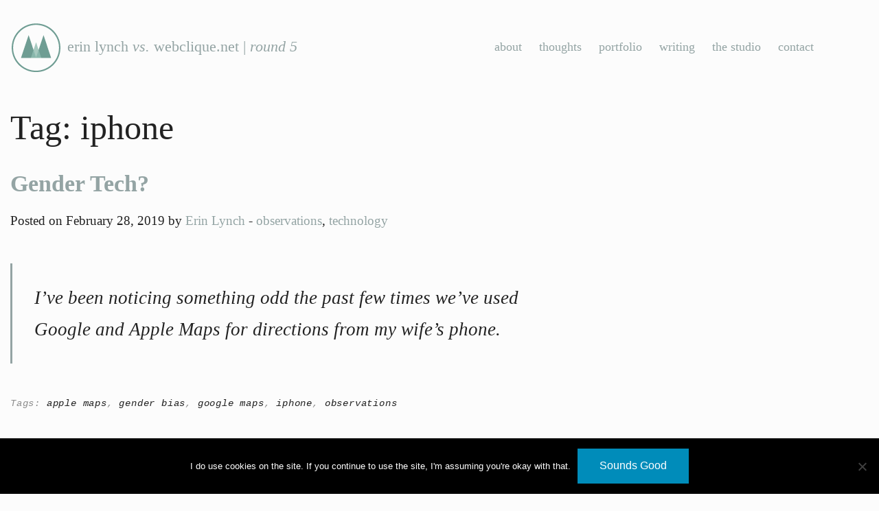

--- FILE ---
content_type: text/css
request_url: https://www.webclique.net/wp-content/themes/JointsWP-CSS-master/assets/css/style.css?ver=d08ea57b4bc7b635de0c567d16e49f93
body_size: -205
content:

/*********************
GENERAL STYLES
*********************/

body {
  font-size: 100%;
  margin: 0;
  padding: 0;
}

--- FILE ---
content_type: text/css
request_url: https://www.webclique.net/wp-content/themes/JointsWP-CSS-master/style.css?ver=d08ea57b4bc7b635de0c567d16e49f93
body_size: 4907
content:
/******************************************************************
Theme Name: JointsWP-webclique
Theme URI: http://www.jointswp.com
Description:
Author: Erin Lynch
Author URI: https://webclique.net
Version: 5.0
License: GNU General Public License & MIT
License URI: http://www.gnu.org/licenses/gpl-2.0.html
Tags: light, responsive, CSS
******************************************************************/

/***********************
CSS Variables - Global
***********************/

:root {
  --brand-red: #e44800;
  --brand-green: #94a4a4;
  --color-darkGray: #222222;
  --color-mdGray: #8d8d8d;
  --font-primary: Georgia, serif;
  --font-secondary: Courier, sans-serif;
}

/*****************
Main Theme Styles
*****************/

body {
    background-color: #fcfcfc;
    font-family: var(--font-primary);
    font-weight: 400;
    color: var(--color-darkGray);
    font-size: 100%;
  }

  .intro-section {
    margin-top: 2rem;
    margin-bottom: 3rem;
    font-size: 1rem;
    line-height: 3rem;
    padding-right: 0;
  }

  .intro-section p {
    font-size: 3rem;
    line-height: 3.5rem;
    color: var(--brand-red);
  }

  @media only screen and (min-width: 40.063em) {

    .intro-section {
      margin-top: 5rem;
      margin-bottom: 9rem;
      padding-right: 10rem;
    }

    .intro-section p {
    font-size: 4.25rem;
    line-height: 4.75rem;
  }
    } /* min-width 641px, medium screens */

  .intro-interior {
    margin-top: 2rem;
    margin-bottom: 2rem;
    font-size: 2rem;
    line-height: 3rem;
    color: var(--brand-red);
    height: 100px;
  }

  .intro-interior p {
    font-size: 2rem;
    line-height: 3rem;
    color: var(--brand-red);
  }

  .intro-blog {
    margin-top: 2rem;
    margin-bottom: 2rem;
    font-size: 2rem;
    line-height: 3rem;
    color: var(--brand-red);
  }

  .intro-blog p {
    font-size: 2rem;
    line-height: 3rem;
    color: var(--brand-red);
  }

  .single-post p {
    font-size: 1.375rem;
  }

  p.tags {
    font-family: var(--font-secondary);
    font-size: 0.875rem;
    line-height: 1.571;
    font-style: italic;
    letter-spacing: .05rem;
    color: var(--color-mdGray);
  }

  p.tags > a {
    color: var(--color-darkGray);
  }

  .main-content > p:first-of-type {
    font-size: 2rem;
    line-height: 3rem;
    margin-bottom: 2rem;
  }

  ul.social-links {
    list-style-type: none;
    margin: 0 0 0 .3125rem;
    padding: 0;
    font-size: .9rem;
    text-align: center;
  }

  ul.social-links li {
    display: inline;
    margin: 0 .75rem .125rem .75rem;
    padding: 0;
  }

  .socialTop {
    display: none;
  }

  .socialBtm {
      display: inherit;
  }

  .socialBtm ul.social-links {
    margin-top: 0;
  }

  .copyright {
    margin-bottom: 0;
  }

  .menuBody {
    display: none;
  }

  .menuTop {
    display: inherit;
  }

  .menuTop .globalNav {
      display: inherit;
      padding: 1rem;
      display: flex;
      align-content: center;
      justify-content: center;
      margin-top: 0;
  }

  .menuTop ul.menu li {
    display: inline;
    margin-right: 1.25rem;
  }
  nav.page-navigation {
    margin-top: 5rem;
    border-top: 1px solid #eee;
    padding-top: 3rem;
  }

  ul.pagination li.current a, ul.pagination li.current button {
    background-color: #e44800;
  }

  ul.pagination li.current a:hover {
    background-color: #e44800;
  }

  @media only screen and (max-width: 1024px) {
    .menuTop .globalNav {
      margin-top: 0 !important;
    }
  }

  @media only screen and (min-width: 40.063em) {

    ul.social-links {
    list-style-type: none;
    margin: 0 0 0 .3125rem;
    padding: 0;
    font-size: .9rem;
    text-align: left;
    }

    ul.social-links li {
      margin: 0 0 .125rem 0;
      padding: 0;
      display: inherit;
    }

    .socialTop {
    display: inherit;
    }

    .socialBtm {
      display: none;
    }

    .menuBody {
    display: inherit;
    }

    .menuTop .globalNav {
      background-color: transparent;
      margin-top: 2.4rem;
      margin-bottom: 2rem;
    }
  }

  body.error404 {
    background: url(../images/knock-out.jpg) no-repeat center center fixed;
    -webkit-background-size: cover;
    -moz-background-size: cover;
    -o-background-size: cover;
    background-size: cover;
  }

  body.error404 a {
    color: #e44800;
  }

  body.error404 a:hover {
    color: #a43400;
  }

  body.error404 #content {
    margin-top: 4rem;
  }

  body.error404 h1 {
    font-family: var(--font-primary);
    font-size: 9rem;
    line-height: 8rem;
    color: #e44800;
    font-weight: 900;
  }

  body.error404 .entry-content p {
    font-family: var(--font-primary);
    text-transform: uppercase;
    padding: 10px 20px;
    background-color: #fff;
    font-weight: 900;
    font-size: 2rem;
    letter-spacing: .1rem;
  }

  input {
    background-color: var(--brand-green);
    color: #fff;
    border: none;
    width: 100px;
    padding: 10px 20px;
    transition: background-color 0.5s ease;
  }

  input[type=text]:focus, input[type=email]:focus, textarea:focus {
    background-color: #eee;
  }

  input[type=text], input[type=email], textarea {
    box-shadow: none;
  }

  input[type=text]:hover, input[type=email]:hover, textarea:hover {
    background-color: #eee;
  }

  input[type=submit]:hover {
    background-color: #ddd;
  }

  /** Mailchimp Form Styling **/
  #mc_embed_signup form {
    text-align: left !important;
  }

  #mc_embed_signup {
    background: transparent !important;
    clear:left;
    font-family: var(--font-primary);
    font-size: .8rem;
    width:100%;
    margin-bottom: 40px;
  }

  #mc_embed_signup p {
    margin-bottom: 16px !important;
  }

  #mc_embed_signup .clear {
    width: 100%;
  }

  #mc_embed_signup .button {
    width: 9vw !important;
    background-color: var(--brand-green) !important;
    font-weight: 700 !important;
    border-radius: 0;
    min-height: 50px;
    text-transform: uppercase !important;
    letter-spacing: .05rem !important;
    font-family: var(--font-primary) !important;
  }

  #mc_embed_signup .button:hover {
    background-color: var(--color-mdGray) !important;
  }

  #mc_embed_signup input.email {
    width: 22vw !important;
    margin-bottom: 12px;
    border-radius: 0;
    min-height: 50px;
    border: 1px solid #ccc;
    font-family: var(--font-primary) !important;
  }

  /*********************
  LINK STYLES
  *********************/

  a:link {
    color: var(--brand-green);
    transition: all 0.5s ease;
  }

  a:visited {
    color: var(--brand-green);
  }

  a:hover {
    color: #e44800;
  }

  a:link, a:visited:link {
    /*
          This highlights links on iPhones/iPads.
          Similar to the :hover selector for mobile devices.
          */
    -webkit-tap-highlight-color: rgba(0, 0, 0, 0.3);
  }

  /***************************

  Typography
  H1, H2, H3, H4, H5 P STYLES

  ***************************/
  h1 a, .h1 a, h2 a, .h2 a, h3 a, .h3 a, h4 a, .h4 a, h5 a, .h5 a, h6 a, .h6 a {
    text-decoration: none; }

  h1, h2, h3, h4, h5, h6 {
    color: var(--color-darkGray);
    font-family: var(--font-primary);
    font-weight: 400;
  }

  p {
    font-size: 1.175rem;
    line-height: 1.55;
    font-weight: 400;
    margin: 0 0 25px 0;
    padding: 0;
    font-family: var(--font-primary);
  }

  p a:hover {
    background-color: #e44800;
    color: #fff;
    text-decoration: none;
  }

  h1 {
    font-size: 3.125rem;
    line-height: 1.08;
    margin: 0 0 2rem 0;
    padding: 0 0 .25rem 0;
  }

  h2 {
    font-size: 2.625rem;
    line-height: 1.1;
    margin: 0 0 2rem 0;
    padding: 0 0 .25rem 0;
  }

  h3 {
    font-size: 2.125rem;
    line-height: 1.12;
    margin: 0 0 1rem 0;
    padding: 0 0 .25rem 0;
    font-weight: 600;
  }

  h4 {
    font-size: 1.875rem;
    line-height: 1.133;
    margin: 0 0 1.15rem 0;
    padding: .4rem 0 .25rem 0;
    font-weight: 400;
  }

  h5 {
    font-size: 1.625rem;
    line-height: 1.1538;
    margin: 0;
    padding: 0 0 .25rem 0;
    font-weight: 400;
  }

  h6 {
    font-size: 1.375rem;
    line-height: 1.18;
    text-transform: uppercase;
    font-weight: bold;
  }

  code {
    border: none;
    background-color: transparent;
    margin: 0;
    padding: 0;
    font-family: var(--font-secondary);
    font-size: 1rem;
  }

  blockquote {
    border-left: 1px solid #999;
  }

  pre, blockquote {
    font-style: italic;
    font-size: 1.875rem;
    margin: 3rem 0;
    padding: 1rem .5rem .25rem 1.25rem;
  }

  blockquote p {
    font-size: 1.875rem;
    line-height: 1.4;
    font-style: italic;
    margin: 0 0 1rem 0;
    color: var(--brand-red);
  }

  figure {
    display: block;
  }

  figcaption p {
    font-size: .9rem !important;
    line-height: 1.1;
    color: #aaa;
    font-style: italic;
    text-align: center;
    margin-top: .6rem;
  }

  /* blockquote/pre/code media query */

  @media only screen and (min-width: 40.063em) {

  blockquote {
    border-left: none;
    margin: 3rem -4rem 3rem -4rem;
  }

  blockquote p {
    font-size: 2.5rem;
  }

  }

  form p {
    line-height: 1.9rem;
    font-family: var(--font-primary);
    font-weight: 400;
    font-size: 1.2rem;
  }

  article {
    margin-bottom: 3rem;
  }

  /*********************
  HEADER STYLES
  *********************/
  .header ul.off-canvas-list li {
    list-style: none; }

  .header {
    margin-top: 2rem;
    margin-bottom: 2rem;
  }

  .logo a:hover {
    text-decoration: none;
  }

  h1.logo {
    font-family: var(--font-primary);
    font-size: 1.3875rem;
  } 
  @media only screen and (max-width: 1024px) {
    .header {
      margin-bottom:.6rem;
    }
    h1 {
      margin-bottom: 0;
    }
    h1.logo {
      display: flex;
      justify-content: center;
      font-size: 1.25rem;
    }
  }

  h1.logo img {
    padding-right: .5rem;
  }

  /*********************
  NAVIGATION STYLES
  *********************/
  .top-bar .title-area {
    z-index: 1; }

  .off-canvas-list ul {
    margin-left: 0; }
    .off-canvas-list ul li a {
      border-bottom: 0px; }
    .off-canvas-list ul .dropdown {
      margin-left: 20px; }

  ul.menu {
    list-style-type: none;
    margin: 0 0 0 5px;
    padding: 0;
    font-size: 1.1rem !important;
  }

  ul.menu li {
    margin: 0 0 2px 0;
    padding: 0;
  }

  /*********************
  POSTS & CONTENT STYLES
  *********************/
  #content #inner-content {
    padding: 1rem 0rem; }

  .page-title .vcard {
    border: 0px;
    padding: 0px; }

  .single-post p.byline {
    color: var(--color-darkGray);
    font-family: var(--font-secondary);
    text-transform: lowercase;
    font-weight: bold;
    font-size: .85rem;
    line-height: 1.7;
    letter-spacing: .02rem;
  }

  .entry-content img {
    max-width: 100%;
    margin-bottom: 1rem;
    height: auto;
  }
  .entry-content .alignleft, .entry-content img.alignleft {
    margin-right: 1.5em;
    display: inline;
    float: left; }
  .entry-content .alignright, .entry-content img.alignright {
    margin-left: 1.5em;
    display: inline;
    float: right; }
  .entry-content .aligncenter, .entry-content img.aligncenter {
    margin-right: auto;
    margin-left: auto;
    display: block;
    clear: both; }
  .entry-content video, .entry-content object {
    max-width: 100%;
    height: auto; }
  .entry-content pre {
    background: #eee;
    padding: 10px; }

  .wp-caption {
    max-width: 100%;
    padding: 5px; }
    .wp-caption img {
      max-width: 100%;
      width: 100%;
      margin: .5rem;
      text-align: center; }
    .wp-caption p.wp-caption-text {
      font-size: 0.9em;
      margin: 4px 0 7px;
      text-align: center;
      font-style: italic;
      color: var(--brand-green);
       }

  .post-password-form input[type="submit"] {
    -webkit-appearance: none;
    -moz-appearance: none;
    border-radius: 0;
    border-style: solid;
    border-width: 0;
    cursor: pointer;
    font-family: "Open Sans", "Helvetica Neue", Helvetica, Arial, sans-serif;
    font-weight: normal;
    line-height: normal;
    margin: 0 0 1.25rem;
    position: relative;
    text-align: center;
    text-decoration: none;
    display: inline-block;
    padding: 1rem 2rem 1.0625rem 2rem;
    font-size: 1rem;
    background-color: #008CBA;
    border-color: #007095;
    color: #FFFFFF;
    transition: background-color 300ms ease-out; }
    .post-password-form input[type="submit"]:hover, .post-password-form input[type="submit"]:focus {
      background-color: #007095; }
    .post-password-form input[type="submit"]:hover, .post-password-form input[type="submit"]:focus {
      color: #FFFFFF; }

  .posts-recent section {
    margin-bottom: 2rem;
  }

  .posts-recent section p {
    margin-bottom: 4px;
    padding: 0;
  }

  .posts-date {
    font-size: .85rem;
    color: #ccc;
    font-family: var(--font-secondary);
  }

  .wp-post-image + h1.single-title {
    margin-bottom: 0.2rem;
  }

  section.entry-content > p:first-of-type {
    font-size: 1.675rem;
    line-height: 1.75;
    padding-top: 1.7rem;
    padding-bottom: 1.7rem;
    border-left: 3px solid var(--brand-green);
    padding-left: 2rem;
    margin-top: 3rem;
    margin-bottom: 3rem;
    font-style: italic;
  }

  .blog section.entry-content > p:first-of-type {
    border-left: none;
    margin-top: 0;
    padding-left: 0;
    padding-bottom: 1rem;
    margin-bottom: 0;
  }

  .main-content > p:nth-of-type(2) {
    font-size: 2rem;
    line-height: 3rem;
    margin: 1.25rem 0;
  }

  .article-header > img {
    margin-bottom: 2rem;
  }

  .padding-none {
    padding: 0;
  }

  @media only screen and (min-width: 40.063em) {
    .single-post blockquote p {
      font-size: 2.5rem !important;
    }
  }

  .single-post dl,.single-post ul,.single-post ol {
    font-size: 1.375rem;
  }

  .single-post ul.social-links {
    font-size: .9rem;
  }

  /*********************
  PORTFOLIO STYLES
  *********************/

  .work {
    position: relative;
    margin-bottom: 1rem;
  }
  .work-wrapper {
    position: relative;
    display: block;
  }

  .work-content {
    display: block;
    position: absolute;
    top: 0;
    left: 0;
    width: 100%;
    height: 100%;
    transition: all 0.3s ease-in-out;
    padding-top: 3rem;
    display:flex;
    justify-content:center;
    align-items:center;
    width:100%;
  }

  a.view {
    display: block;
    margin: 2rem auto;
    padding-top: 15px;
    width: 150px;
    height: 60px;
    text-align: center;
    letter-spacing: .05rem;
    opacity: 1;
    color: #fff;
    background-color: #000;
    text-transform: uppercase;
    font-size: .75rem;
  }

  .work-wrapper h3 {
    color: #fff;
    text-align: center;
    font-size: 1.5rem;
    line-height: 2rem;
    color: var(--brand-green);
    text-transform: uppercase;
    font-weight: 900;
    letter-spacing: .1rem;
    margin: 0;
  }

  .work-wrapper h4 {
    color: #fff;
    text-align: center;
    font-size: 1rem;
    line-height: 1.5rem;
    color: var(--brand-green);
    letter-spacing: .05rem;
  }

  .work-inner {
    width:100%;
  }

  .work-inner span {
      background-color: rgba(50, 50, 50, .9);
      display: block;
      padding: 1.25rem 0 .25rem 0;
      width: 100%;
      margin: 0 auto;
      transition: all 0.3s ease-in-out;
  }

  @media only screen and (min-width: 40.063em) {
    .work-content {
      padding-top: 4rem;
    }

    .work-content:hover {
      background: rgba(50, 50, 50, .9);
      padding-top: 2rem;
    }

    .work-content:hover h3, .work-content:hover h4 {
      color: #fff;
    }

    .work-content:hover .work-inner span {
      background-color: inherit;
    }

    a.view {
      opacity: 0;
      width: 150px;
      height: 60px;
      letter-spacing: .05rem;
      padding-top: 16px;
      background-color: var(--brand-green);
    }

    .work-content:hover a.view {
      opacity: 1;
    }

    .work-wrapper h3 {
      font-size: 2rem;
      line-height: 2.5rem;
    }

    .work-wrapper h4 {
      font-size: 1.25rem;
      line-height: 1.7rem;
    }
  }

  /*********************
  PAGE NAVI STYLES
  *********************/
  .page-navigation {
    margin-top: 1rem;
  }

  /*********************
  COMMENT STYLES
  *********************/
  #comments .commentlist {
    margin-left: 0px; }

  #respond ul {
    margin-left: 0px; }

  .commentlist li {
    position: relative;
    clear: both;
    overflow: hidden;
    list-style-type: none;
    margin-bottom: 1.5em;
    padding: 0.7335em 10px; }
    .commentlist li:last-child {
      margin-bottom: 0; }
    .commentlist li ul.children {
      margin: 0; }
  .commentlist li[class*=depth-] {
    margin-top: 1.1em; }
  .commentlist li.depth-1 {
    margin-left: 0;
    margin-top: 0; }
  .commentlist li:not(.depth-1) {
    margin-left: 10px;
    margin-top: 0;
    padding-bottom: 0;
    background: #e7e7e7; }
  .commentlist li.depth-3 {
    background: #dadada; }
  .commentlist .vcard {
    margin-left: 50px; }
    .commentlist .vcard cite.fn {
      font-weight: 700;
      font-style: normal; }
    .commentlist .vcard time {
      float: right; }
      .commentlist .vcard time a {
        color: #999;
        text-decoration: none; }
        .commentlist .vcard time a:hover {
          text-decoration: underline; }
    .commentlist .vcard img.avatar {
      position: absolute;
      left: 10px;
      padding: 2px;
      border: 1px solid #cecece;
      background: #fff; }
  .commentlist .comment_content p {
    margin: 0.7335em 0 1.5em;
    font-size: 1em;
    line-height: 1.5em; }
  .commentlist .comment-reply-link {
    -webkit-appearance: none;
    -moz-appearance: none;
    border-radius: 0;
    border-style: solid;
    border-width: 0;
    cursor: pointer;
    font-family: "Open Sans", "Helvetica Neue", Helvetica, Arial, sans-serif;
    font-weight: normal;
    line-height: normal;
    margin: 0 0 1.25rem;
    position: relative;
    text-align: center;
    text-decoration: none;
    display: inline-block;
    padding: 0.875rem 1.75rem 0.9375rem 1.75rem;
    font-size: 0.8125rem;
    background-color: #008CBA;
    border-color: #007095;
    color: #FFFFFF;
    transition: background-color 300ms ease-out;
    float: right; }
    .commentlist .comment-reply-link:hover, .commentlist .comment-reply-link:focus {
      background-color: #007095; }
    .commentlist .comment-reply-link:hover, .commentlist .comment-reply-link:focus {
      color: #FFFFFF; }

  /*********************
  COMMENT FORM STYLES
  *********************/
  .respond-form {
    margin: 1.5em 10px;
    padding-bottom: 2.2em; }
    .respond-form form {
      margin: 0.75em 0; }
      .respond-form form li {
        list-style-type: none;
        clear: both;
        margin-bottom: 0.7335em; }
        .respond-form form li label, .respond-form form li small {
          display: none; }
      .respond-form form input[type=text], .respond-form form input[type=email], .respond-form form input[type=url], .respond-form form textarea {
        padding: 3px 6px;
        background: #efefef;
        border: 2px solid #cecece;
        line-height: 1.5em; }
        .respond-form form input[type=text]:focus, .respond-form form input[type=email]:focus, .respond-form form input[type=url]:focus, .respond-form form textarea:focus {
          background: #fff; }
        .respond-form form input[type=text]:invalid, .respond-form form input[type=email]:invalid, .respond-form form input[type=url]:invalid, .respond-form form textarea:invalid {
          outline: none;
          border-color: #fbc2c4;
          background-color: #f6e7eb;
          -ms-box-shadow: none;
          box-shadow: none; }
      .respond-form form input[type=text], .respond-form form input[type=email], .respond-form form input[type=url] {
        max-width: 400px;
        min-width: 250px; }
      .respond-form form textarea {
        resize: none;
        width: 97.3%;
        height: 150px; }

  #comment-form-title {
    margin: 0 0 1.1em; }

  #allowed_tags {
    margin: 1.5em 10px 0.7335em 0; }

  .nocomments {
    margin: 0 20px 1.1em; }

  /*********************
  SIDEBARS & ASIDES
  *********************/
  .widget ul {
    margin: 0; }
    .widget ul li {
      list-style: none; }
  @media only screen and (min-width:40.0625em) {
    .widget {
      padding: 0 10px;
      margin: 2.2em 0; } }

  #sidebar-offcanvas .widgettitle {
    color: #fff; }

  /*********************
  FOOTER STYLES
  *********************/
  .footer {
    clear: both;
    margin-top: 10rem;
    padding-bottom: 4rem;
     }

  .footer p {
    font-size: .8rem;
    line-height: 1rem;
    text-align: center;
  }

  .sub-footer {
    border-top: 1px solid #eee;
    padding-top: 3rem;
  }

  @media only screen and (min-width: 40.063em) {
    .footer p {
      text-align: inherit;
    }

  p.logo-btm {
    text-align: center;
  }

  }

  /*********************
  FOUNDATION STYLES
  *********************/
  .clearing-assembled.clearing-blackout a:hover {
    background: none; }

    .row {
      max-width: 87.5rem;
    }

    /*********************
  IMAGE GALLERY STYLES
  *********************/
  [class*="gallery-columns-"] {
    display: block;
    padding: 0;
    margin: 0 -0.625rem; }
    [class*="gallery-columns-"]:before, [class*="gallery-columns-"]:after {
      content: " ";
      display: table; }
    [class*="gallery-columns-"]:after {
      clear: both; }
    [class*="gallery-columns-"] > .gallery-item {
      display: inline;
      height: auto;
      float: left;
      padding: 0 0.625rem 1.25rem; }

  .gallery-columns-1 > .gallery-item {
    width: 100%;
    padding: 0 0.625rem 1.25rem; }
    .gallery-columns-1 > .gallery-item:nth-of-type(n) {
      clear: none; }
    .gallery-columns-1 > .gallery-item:nth-of-type(1n+1) {
      clear: both; }

  .gallery-columns-2 > .gallery-item {
    width: 50%;
    padding: 0 0.625rem 1.25rem; }
    .gallery-columns-2 > .gallery-item:nth-of-type(n) {
      clear: none; }
    .gallery-columns-2 > .gallery-item:nth-of-type(2n+1) {
      clear: both; }

  .gallery-columns-3 > .gallery-item {
    width: 33.33333%;
    padding: 0 0.625rem 1.25rem; }
    .gallery-columns-3 > .gallery-item:nth-of-type(n) {
      clear: none; }
    .gallery-columns-3 > .gallery-item:nth-of-type(3n+1) {
      clear: both; }

  .gallery-columns-4 > .gallery-item {
    width: 25%;
    padding: 0 0.625rem 1.25rem; }
    .gallery-columns-4 > .gallery-item:nth-of-type(n) {
      clear: none; }
    .gallery-columns-4 > .gallery-item:nth-of-type(4n+1) {
      clear: both; }

  .gallery-columns-5 > .gallery-item {
    width: 20%;
    padding: 0 0.625rem 1.25rem; }
    .gallery-columns-5 > .gallery-item:nth-of-type(n) {
      clear: none; }
    .gallery-columns-5 > .gallery-item:nth-of-type(5n+1) {
      clear: both; }

  .gallery-columns-6 > .gallery-item {
    width: 16.66667%;
    padding: 0 0.625rem 1.25rem; }
    .gallery-columns-6 > .gallery-item:nth-of-type(n) {
      clear: none; }
    .gallery-columns-6 > .gallery-item:nth-of-type(6n+1) {
      clear: both; }

  .gallery-columns-7 > .gallery-item {
    width: 14.28571%;
    padding: 0 0.625rem 1.25rem; }
    .gallery-columns-7 > .gallery-item:nth-of-type(n) {
      clear: none; }
    .gallery-columns-7 > .gallery-item:nth-of-type(7n+1) {
      clear: both; }

  .gallery-columns-8 > .gallery-item {
    width: 12.5%;
    padding: 0 0.625rem 1.25rem; }
    .gallery-columns-8 > .gallery-item:nth-of-type(n) {
      clear: none; }
    .gallery-columns-8 > .gallery-item:nth-of-type(8n+1) {
      clear: both; }

  .gallery-columns-9 > .gallery-item {
    width: 11.11111%;
    padding: 0 0.625rem 1.25rem; }
    .gallery-columns-9 > .gallery-item:nth-of-type(n) {
      clear: none; }
    .gallery-columns-9 > .gallery-item:nth-of-type(9n+1) {
      clear: both; }

  .gallery-columns-10 > .gallery-item {
    width: 10%;
    padding: 0 0.625rem 1.25rem; }
    .gallery-columns-10 > .gallery-item:nth-of-type(n) {
      clear: none; }
    .gallery-columns-10 > .gallery-item:nth-of-type(10n+1) {
      clear: both; }

  .gallery-columns-11 > .gallery-item {
    width: 9.09091%;
    padding: 0 0.625rem 1.25rem; }
    .gallery-columns-11 > .gallery-item:nth-of-type(n) {
      clear: none; }
    .gallery-columns-11 > .gallery-item:nth-of-type(11n+1) {
      clear: both; }

  .gallery-columns-12 > .gallery-item {
    width: 8.33333%;
    padding: 0 0.625rem 1.25rem; }
    .gallery-columns-12 > .gallery-item:nth-of-type(n) {
      clear: none; }
    .gallery-columns-12 > .gallery-item:nth-of-type(12n+1) {
      clear: both; }


  /*********************
  PLUGIN STYLES
  *********************/
  .gform_body ul {
    list-style: none outside none;
    margin: 0; }

  /*********************
  PRINT STYLES
  *********************/
  @media print {
    * {
      background: transparent !important;
      color: black !important;
      text-shadow: none !important;
      -webkit-filter: none !important;
      filter: none !important;
      -ms-filter: none !important; }
    a, a:visited {
      color: #444 !important;
      text-decoration: underline; }
      a:after, a:visited:after {
        content: " (" attr(href) ")"; }
      a abbr[title]:after, a:visited abbr[title]:after {
        content: " (" attr(title) ")"; }
    .ir a:after, a[href^="javascript:"]:after, a[href^="#"]:after {
      content: ""; }
    pre, blockquote {
      page-break-inside: avoid; }
    thead {
      display: table-header-group; }
    tr, img {
      page-break-inside: avoid; }
    img {
      max-width: 100% !important; }
    @page {
      margin: 0.5cm; }

    p, h2, h3 {
      orphans: 3;
      widows: 3; }
    h2, h3 {
      page-break-after: avoid; }
    .sidebar, .page-navigation, .wp-prev-next, .respond-form, nav {
      display: none; } }

      /**** Cookie Notification ***/
      .cn-button.wp-default {
        background-color: var(--brand-green) !important;
      }

      .cn-button.wp-default:hover {
        background-color: var(--color-mdGray) !important;
      }